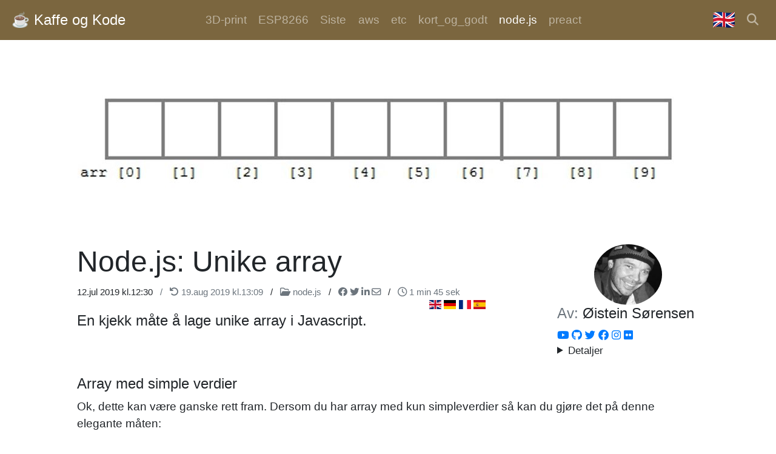

--- FILE ---
content_type: text/html; charset=utf-8
request_url: https://kaffeogkode.no/v2/node-js/node-js-unike-array/25
body_size: 7836
content:
<!doctype html>
<html lang="en" class="no-js">
  <head>
    <meta charset="utf-8">
    <meta name="viewport" content="width=device-width, initial-scale=1.0, maximum-scale=1.0, user-scalable=no" />

    <!-- Page Title -->
    
        <title>Node.js: Unike array</title>
    

    <meta name="mobile-web-app-capable" content="yes">
    <meta name="apple-mobile-web-app-capable" content="yes">
    <meta name="apple-mobile-web-app-status-bar" content="#808080">
    <link rel="apple-touch-icon" href="/assets/kaffeogkode.no/apple-icon-180x180.png">

    <link rel="apple-touch-icon" sizes="57x57" href="/assets/kaffeogkode.no/apple-icon-57x57.png">
    <link rel="apple-touch-icon" sizes="60x60" href="/assets/kaffeogkode.no/apple-icon-60x60.png">
    <link rel="apple-touch-icon" sizes="72x72" href="/assets/kaffeogkode.no/apple-icon-72x72.png">
    <link rel="apple-touch-icon" sizes="76x76" href="/assets/kaffeogkode.no/apple-icon-76x76.png">
    <link rel="apple-touch-icon" sizes="114x114" href="/assets/kaffeogkode.no/apple-icon-114x114.png">
    <link rel="apple-touch-icon" sizes="120x120" href="/assets/kaffeogkode.no/apple-icon-120x120.png">
    <link rel="apple-touch-icon" sizes="144x144" href="/assets/kaffeogkode.no/apple-icon-144x144.png">
    <link rel="apple-touch-icon" sizes="152x152" href="/assets/kaffeogkode.no/apple-icon-152x152.png">
    <link rel="apple-touch-icon" sizes="180x180" href="/assets/kaffeogkode.no/apple-icon-180x180.png">
    <link rel="icon" type="image/png" sizes="192x192"  href="/assets/kaffeogkode.no/android-icon-192x192.png">
    <link rel="icon" type="image/png" sizes="32x32" href="/assets/kaffeogkode.no/favicon-32x32.png">
    <link rel="icon" type="image/png" sizes="96x96" href="/assets/kaffeogkode.no/favicon-96x96.png">
    <link rel="icon" type="image/png" sizes="16x16" href="/assets/kaffeogkode.no/favicon-16x16.png">

    <meta name="msapplication-TileColor" content="#808080">
    <meta name="msapplication-TileImage" content="/assets/kaffeogkode.no/ms-icon-144x144.png">
    <meta name="theme-color" content="#808080">

    <link href="/css/bootstrap.min.css" rel="stylesheet">
    <link href="/css/custom.css?v20" rel="stylesheet">
    <link href="/global/css/youtube.css" rel="stylesheet">
    <link href="/css/flag-icon-css/css/flag-icon.min.css" rel="stylesheet">
    <link rel="stylesheet" href="/fonts/fontawesome-pro-6.2.0-web/css/all.css">
    <script src="/js/jquery-3.2.1.min.js"></script>


    
    

    





<!-- Verification -->
<meta name="google-site-verification" content="gxsJvRbG4hsQhEcU06BDJPq2XGono-3CWE3SZyhJJxc" />
<!-- SEO stuff -->



    <meta name="description" content="En kjekk måte å lage unike array i Javascript. ##### Array med simple verdier Ok, dette kan være ganske rett fram. Dersom du har array med kun simpleverdier så..." />
    <meta name="keywords" content=",node,unike,array,kjekk,måte,lage,javascript,simple,verdier,ganske,rett,fram,dersom,simpleverdier" />
    
    <meta property="og:url" content="https://kaffeogkode.no/node.js/Node.js%3A%20Unike%20array/25" />
    <meta property="og:type" content="article" />
    <meta property="og:locale" content="no_NO" />
    <meta property="og:title" content="Node.js: Unike array" />
    <meta property="og:description" content="En kjekk måte å lage unike array i Javascript. ##### Array med simple verdier Ok, dette kan være ganske rett fram. Dersom du har array med kun simpleverdier så..." />
    <meta property="og:site_name" content="kaffeogkode.no" />
    
        <meta name="thumbnail" content="https://kaffeogkode.no/pho/node-js/node-js-unike-array/simpleBlog-c9b876c5-1df6-456e-ae80-a69d3c4492bc.jpg?w=600" />
        <meta property="og:image" content="https://kaffeogkode.no/pho/node-js/node-js-unike-array/simpleBlog-c9b876c5-1df6-456e-ae80-a69d3c4492bc.jpg?w=600" />
        <meta property="og:image:width" content="600" />
        <meta property="og:image:type" content="image/jpeg" />
    
    

    <!-- Twitter Card -->
    <meta name="twitter:site" content="https://twitter.com/sorenso" />
    <meta name="twitter:text:title" content="Node.js: Unike array" />
        <meta name="twitter:image" content="https://kaffeogkode.no/pho/node-js/node-js-unike-array/simpleBlog-c9b876c5-1df6-456e-ae80-a69d3c4492bc.jpg?w=600" />
    
    <meta name="twitter:card" content="summary_large_image" />
    <meta name="twitter:description" content="En kjekk måte å lage unike array i Javascript. ##### Array med simple verdier Ok, dette kan være ganske rett fram. Dersom du har array med kun simpleverdier så..." />
    <meta name="twitter:creator" content="https://twitter.com/sorenso" />


<link rel="manifest" href="/manifest.json">


    <link rel="stylesheet" href="https://unpkg.com/leaflet@1.7.1/dist/leaflet.css"
        integrity="sha512-xodZBNTC5n17Xt2atTPuE1HxjVMSvLVW9ocqUKLsCC5CXdbqCmblAshOMAS6/keqq/sMZMZ19scR4PsZChSR7A=="
        crossorigin=""
    /><style>
        .mainTextColorInline {}
        .mainBackgroundInline {}
    </style>
</head>
<body class="mainBackgroundInline mainTextColorInline">


<script type="application/ld+json"> { "@context": "http://schema.org", "@type": "BreadcrumbList", "itemListElement": [ { "@type": "ListItem", "position": 1, "item": { "@id": "https://kaffeogkode.no", "name": "Frontpage" } }, { "@type": "ListItem", "position": 2, "item": { "@id": "https://kaffeogkode.no", "name": "" } }, { "@type": "ListItem", "position": 3, "item": { "@id": "https://kaffeogkode.no", "name": "Node.js: Unike array" } } ] } </script>
<script type="application/ld+json"> { "@context": "http://schema.org", "@type": "WebSite", "url": "https://kaffeogkode.no", "potentialAction": { "@type": "SearchAction", "target": "https://kaffeogkode.no/search/?q={search_term_string}", "query-input": "required name=search_term_string" } } </script>

<script type="application/ld+json"> { "@context": "http://schema.org", "@type": "Person", "name": "Øistein Sørensen", "url": "https://kaffeogkode.no", "sameAs": [ "https://facebook.com/sorenso", "https://twitter.com/sorenso", "http://instagram.com/sorenso" ] } </script>
<script type="application/ld+json"> { "@context": "http://schema.org", "@type": "BlogPosting", "publisher": { "@type": "Organization", "name": "Øistein Sørensen", "logo": { "@type": "imageObject", "height": 40, "width": 218, "url": "https://litt.no/template/kotha/img/sorenso-logo.png" } }, "author": { "@type": "Person", "name": "sorenso" }, "headline": "Node.js: Unike array", "alternativeHeadline": "", "image": [ "https://kaffeogkode.no/pho/node-js/node-js-unike-array/simpleBlog-c9b876c5-1df6-456e-ae80-a69d3c4492bc.jpg?w=800" ], "mainEntityOfPage": "https://kaffeogkode.no/node.js/Node.js%3A%20Unike%20array/25", "datePublished": "2019-07-12 10:30:17", "dateModified": "2019-07-12 10:30:17", "description": "En kjekk måte å lage unike array i Javascript.", "articleBody": "##### Array med simple verdier Ok, dette kan være ganske rett fram. Dersom du har array med kun simpleverdier så kan du gjøre det på denne elegante måten: ```javascript function ensureUniqArray(arr) { if (Array.isArray(arr)) { return [...new Set(arr)]\u003B } return arr\u003B } ``` Slik tester du funksjonen: ```javascript assert.equals(arrayUniq([1,1,2,2,2,3]), [1, 2, 3])\u003B ``` ##### Array med komplekse verdier Men dersom du har et array med objekter så vil metoden over ikke fungere. Du trenger da endel mer kode. Jeg har derfor laget en ny npm\u002Dmodul som løser dette på en fin måte. Slik installerer du modulen: ```bash $ npm i fast\u002Dtype\u002Dcheck \u002D\u002Dsave ``` Inkluder module på toppen av scriptet ditt: ```javascript const tc \u003D require(\u0027fast\u002Dtype\u002Dcheck\u0027)\u003B ``` Eksempel på et unikt array av array: ```javascript const arr \u003D [[1, 2], [1, 2], [3, 4, 5], [1, 2]]\u003B console.log(tc.ensureUniqArray(arr))\u003B // [[1, 2], [3, 4, 5]] ``` Det virker også på array av objekter: ```javascript const arr \u003D [{ foo: 1, bar: 2 }, { gomle: 3, foobar: 4 }, { foo: 1, bar: 2 }, { foo: 1, bar: 2 }]\u003B console.log(tc.ensureUniqArray(arr))\u003B // [{ foo: 1, bar: 2 }, { gomle: 3, foobar: 4 }] ``` ", "keywords": "" } </script>

<script type="application/ld+json"> { "@context": "http://schema.org", "@type": "ImageObject", "author": { "@type": "Person", "name": "sorenso" }, "name": "array\u002Ddeclaraction\u002Din\u002Dc.jpg", "keywords": "shoji,web site, website, internet site, site,pick, plectrum, plectron", "description": "En kjekk måte å lage unike array i Javascript.", "contentUrl": "https://kaffeogkode.no/pho/node-js/node-js-unike-array/simpleBlog-c9b876c5-1df6-456e-ae80-a69d3c4492bc.jpg?w=800", "datePublished": "2019-07-12 10:30:17" } </script>





<style>
        .custom-toggler.navbar-toggler {}
        /* .custom-toggler .navbar-toggler-icon {} */

        .menuTextColorInline, .menuTextColorInline a:link, .menuTextColorInline a:visited {}
        .menuTextColorInline .active a:link, .menuTextColorInline .active a:visited {}
        .menuBackgroundInline {background-color: #7B663F !important;}
        .logoStyle {
            max-height: 90px;
            max-width: 50vw;}
</style>

<nav class="navbar navbar-expand-lg navbar-dark bg-dark menuBackgroundInline menuTextColorInline " style="">
    <a class="navbar-brand" href="/" native>☕️ Kaffe og Kode</a>
    <button class="navbar-toggler custom-toggler" type="button" data-toggle="collapse" data-target="#navbarSupportedContent" aria-controls="navbarSupportedContent" aria-expanded="false" aria-label="Toggle navigation">
        <span class="navbar-toggler-icon"></span>
    </button>

    <div class="collapse navbar-collapse" id="navbarSupportedContent">
        <ul class="navbar-nav mx-auto">
            
                
                    <li class="nav-item ">
                        <a class="nav-link" href="/v2/3d-print/" native>
                            <nobr>3D-print
</nobr>
                            </a>
                    </li>
                
            
                
                    <li class="nav-item ">
                        <a class="nav-link" href="/v2/esp8266/" native>
                            <nobr>ESP8266
</nobr>
                            </a>
                    </li>
                
            
                
                    <li class="nav-item ">
                        <a class="nav-link" href="/v2/siste/" native>
                            <nobr>Siste
</nobr>
                            </a>
                    </li>
                
            
                
                    <li class="nav-item ">
                        <a class="nav-link" href="/v2/aws/" native>
                            <nobr>aws
</nobr>
                            </a>
                    </li>
                
            
                
                    <li class="nav-item ">
                        <a class="nav-link" href="/v2/etc/" native>
                            <nobr>etc
</nobr>
                            </a>
                    </li>
                
            
                
                    <li class="nav-item ">
                        <a class="nav-link" href="/v2/kort_og_godt/" native>
                            <nobr>kort_og_godt
</nobr>
                            </a>
                    </li>
                
            
                
                    <li class="nav-item active">
                        <a class="nav-link" href="/v2/node-js/" native>
                            <nobr>node.js
</nobr>
                            </a>
                    </li>
                
            
                
                    <li class="nav-item ">
                        <a class="nav-link" href="/v2/preact/" native>
                            <nobr>preact
</nobr>
                            </a>
                    </li>
                
            
        </ul>
        <ul class="navbar-nav ml-auto"><li class="nav-item ml-auto float-right pt-0 pr-2"><a href="#" onClick="createCookie('language', 'en'); location.reload();" style='font-size: 1.6em;'>🇬🇧</a>
                    </li><li class="nav-item ml-auto float-right">
                <a href="#" class='nav-link' onClick="$('#searchBox').toggle();"><i class="fas fa-search"></i></a>
            </li>
        </ul>


    </div>
</nav>
<div id='searchBox' style='display: none;'>
    <div class='py-2 px-5 d-flex justify-content-center'>
        <form class="form-inline my-2 my-lg-0" action="/v2/search/">
            <input class="form-control mr-sm-2" type="search" placeholder="Søk etter det du leter etter..." aria-label="Search" name="q" value="">
            <button class="btn btn-outline-info my-2 my-sm-0" type="submit">Søk</button>
        </form>
    </div>
</div>













<div class="container">
    <div class="row">
        <main class="col-sm-12 col-md-12 pt-3 blog-main">



<div class="blog-post ">
    <div class="blog-top-image ">
        
            <div>
                <img src="https://kaffeogkode.no/1024x/kaffeogkode.no/node-js/node-js-unike-array/simpleBlog-c9b876c5-1df6-456e-ae80-a69d3c4492bc.jpg" alt="Node.js: Unike array" class="img-fluid mx-auto d-block ">
            </div>
        
    </div>
    
</div>


</main>
</div>
</div>

<div
    class="container blog-post-container"
    style="">
    <div class="row">
        
            
                <div class="col-lg-8 blog-main">
            
                <div class="blog-post">
                    
                        <h1 class="blog-post-title ">Node.js: Unike array
</h1>
                    
                    
                    
                        <p class="blog-post-meta mt-1">
                            <small class='font-weight-lighter'>

                                
                                    
                                         12.jul 2019 kl.12:30
                                    
                                    
                                        <span class='text-muted mainTextColorInline'>&nbsp; / &nbsp; <i class="fas fa-undo"></i> 19.aug 2019 kl.13:09</span>
                                    
                                    &nbsp; / &nbsp; <a href="/v2/node.js/" class="post-cat text-muted mainTextColorInline">
                                        <i class="far fa-folder-open"></i> node.js
                                    </a>
                                    
                                    &nbsp; / &nbsp;
                                

                                
                                    
                                    <a class="text-muted mainTextColorInline" rel="noopener" target="_blank" href="https://www.facebook.com/sharer.php?u=https%3A%2F%2Fkaffeogkode.no%2Fnode-js%2Fnode-js-unike-array%2F25">
                                        <i class="fab fa-facebook"></i>
                                    </a>
                                    <a class="text-muted mainTextColorInline" rel="noopener" target="_blank" href="https://twitter.com/intent/tweet?url=https%3A%2F%2Fkaffeogkode.no%2Fnode-js%2Fnode-js-unike-array%2F25&text=Node.js%3A%20Unike%20array.%20En%20kjekk%20m%C3%A5te%20%C3%A5%20lage%20unike%20array%20i%20Javascript.&via=sorenso&hashtags=">
                                        <i class="fab fa-twitter"></i>
                                    </a>
                                    <a class="text-muted mainTextColorInline" rel="noopener" target="_blank" href="https://www.linkedin.com/shareArticle?mini=true&url=https%3A%2F%2Fkaffeogkode.no%2Fnode-js%2Fnode-js-unike-array%2F25&summary=Node.js%3A%20Unike%20array.%20En%20kjekk%20m%C3%A5te%20%C3%A5%20lage%20unike%20array%20i%20Javascript.&source=kaffeogkode.no">
                                        <i class="fab fa-linkedin-in"></i>
                                    </a>
                                    <a class="text-muted mainTextColorInline" rel="noopener" target="_blank" href="mailto:?subject=Tips: Node.js%3A%20Unike%20array&body=Tips fra kaffeogkode.no:%0D%0A%0D%0ANODE.JS%3A%20UNIKE%20ARRAY%0D%0A%0D%0AEn%20kjekk%20m%C3%A5te%20%C3%A5%20lage%20unike%20array%20i%20Javascript.%0D%0A%0D%0ALes mer: https%3A%2F%2Fkaffeogkode.no%2Fnode-js%2Fnode-js-unike-array%2F25"><i class="far fa-envelope"></i></a>
                                

                                
                                    &nbsp; / &nbsp;
                                    <a class="text-muted mainTextColorInline" title="Lesetid for artikkel"><i class="far fa-clock"></i> 1 min 45 sek</a>
                                

                                
                                    <br />
                                    
                                
                                
                                    <span class="float-right text-right">
                                        <a class="text-muted mainTextColorInline" target="_blank" href="http://translate.google.com/translate?u=https%3A%2F%2Fkaffeogkode.no%2Fnode-js%2Fnode-js-unike-array%2F25&hl=en&ie=UTF8&sl=no&tl=en" title="Translate to english"><span class="flag-icon flag-icon-gb"></span></a>
                                        <a class="text-muted mainTextColorInline" target="_blank" href="http://translate.google.com/translate?u=https%3A%2F%2Fkaffeogkode.no%2Fnode-js%2Fnode-js-unike-array%2F25&hl=de&ie=UTF8&sl=no&tl=de" title="Uberseztung ins Deutsch"><span class="flag-icon flag-icon-de"></span></a>
                                        <a class="text-muted mainTextColorInline" target="_blank" href="http://translate.google.com/translate?u=https%3A%2F%2Fkaffeogkode.no%2Fnode-js%2Fnode-js-unike-array%2F25&hl=fr&ie=UTF8&sl=no&tl=fr" title="Traduire en Français"><span class="flag-icon flag-icon-fr"></span></a>
                                        <a class="text-muted mainTextColorInline" target="_blank" href="http://translate.google.com/translate?u=https%3A%2F%2Fkaffeogkode.no%2Fnode-js%2Fnode-js-unike-array%2F25&hl=es&ie=UTF8&sl=no&tl=es" title="Traducir al ingles"><span class="flag-icon flag-icon-es"></span></a>
                                    </span>
                                
                            </small>
                        </p>
                    

                    
                        <div class="lead mb-3">
                            
                                <p>En kjekk måte å lage unike array i Javascript.</p>

                            
                        </div>
                    

                </div>
            </div>
            
                <div class="d-none d-lg-inline col-lg-3 offset-lg-1 blog-sidebar">
                    <div class="sidebar-module sidebar-module-inset mb-4">
                        
                        
                        
                        
                        <div class='col d-flex justify-content-center'>
                            <img src="/pho/profile/fish_oistein.jpg?w=150" alt="Øistein Sørensen" class="img-fluid rounded-circle" style='max-height: 100px;'>
                        </div>
                        <div>
                            <h5 class='font-weight-lighter'><span class='text-muted'>Av:</span> Øistein Sørensen</h5>
                            <div>
    <a rel="noopener" target="_blank" href="https://www.youtube.com/user/sorenso"><i class="fab fa-youtube"></i></a>
    <a rel="noopener" target="_blank" href="https://github.com/5orenso"><i class="fab fa-github"></i></a>
    <a rel="noopener" target="_blank" href="https://twitter.com/sorenso"><i class="fab fa-twitter"></i></a>
    <a rel="noopener" target="_blank" href="https://facebook.com/sorenso"><i class="fab fa-facebook"></i></a>
    <a rel="noopener" target="_blank" href="https://instagram.com/sorenso"><i class="fab fa-instagram"></i></a>
    <a rel="noopener" target="_blank" href="https://www.flickr.com/photos/159436546@N07/"><i class="fab fa-flickr"></i></a>
</div>
                            <details>
                                <summary>Detaljer</summary>
                                Hacker, utvikler og systemarktitekt i over 20 år. Nå om dagen er fokus på AWS og automatisering.
                            </details>
                        </div>
                    </div>
                </div>
            
        

        
            <div class="col-lg-12 blog-main ">
        
            <div class="blog-post position-relative">
                
                    
                
                    
                
                    
                
                    
                
                    
                
                    
                
                    
                
                    
                
                    
                
                    
                
                    
                
                    
                
                    
                
                    
                
                    
                
                    
                
                    
                

                
                    <h5 class="toc-5" data-toc='{ "level": 5, "title": "Array med simple verdier", "anchor": "array-med-simple-verdier" }'><a name="array-med-simple-verdier" class="anchor" href="#array-med-simple-verdier"><span class="header-link"></span></a>Array med simple verdier</h5><p>Ok, dette kan være ganske rett fram. Dersom du har array med kun simpleverdier så kan du gjøre det på denne elegante måten:</p>
<pre><code class="language-javascript"><span class="hljs-keyword">function</span> <span class="hljs-title">ensureUniqArray</span>(arr) {
    if (Array.<span class="hljs-keyword">is</span><span class="hljs-keyword">Array</span>(arr)) {
        <span class="hljs-keyword">return</span> [...<span class="hljs-keyword">new</span> Set(arr)];
    }
    <span class="hljs-keyword">return</span> arr;
}
</code></pre>
<p>Slik tester du funksjonen:</p>
<pre><code class="language-javascript"><span class="hljs-attribute">assert</span>.equals(arrayUniq([<span class="hljs-number">1</span>,<span class="hljs-number">1</span>,<span class="hljs-number">2</span>,<span class="hljs-number">2</span>,<span class="hljs-number">2</span>,<span class="hljs-number">3</span>]),<span class="hljs-meta"> [1, 2, 3]);</span>
</code></pre>
<h5 class="toc-5" data-toc='{ "level": 5, "title": "Array med komplekse verdier", "anchor": "array-med-komplekse-verdier" }'><a name="array-med-komplekse-verdier" class="anchor" href="#array-med-komplekse-verdier"><span class="header-link"></span></a>Array med komplekse verdier</h5><p>Men dersom du har et array med objekter så vil metoden over ikke fungere. Du trenger da endel mer kode. </p>
<p>Jeg har derfor laget en ny npm-modul som løser dette på en fin måte.</p>
<p>Slik installerer du modulen:</p>
<pre><code class="language-bash">$ npm i fast-<span class="hljs-keyword">type</span>-check <span class="hljs-comment">--save</span>
</code></pre>
<p>Inkluder module på toppen av scriptet ditt:</p>
<pre><code class="language-javascript"><span class="hljs-attribute">const tc</span> = require(<span class="hljs-string">&#x27;fast-type-check&#x27;</span>);
</code></pre>
<p>Eksempel på et unikt array av array:</p>
<pre><code class="language-javascript">const arr = <span class="hljs-string">[[1, 2], [1, 2], [3, 4, 5], [1, 2]]</span>;
console.<span class="hljs-built_in">log</span>(tc.ensureUniqArray(arr));
// <span class="hljs-string">[[1, 2], [3, 4, 5]]</span>
</code></pre>
<p>Det virker også på array av objekter:</p>
<pre><code class="language-javascript"><span class="hljs-string">const</span> <span class="hljs-string">arr</span> <span class="hljs-string">=</span> [{ <span class="hljs-attr">foo:</span> <span class="hljs-number">1</span>, <span class="hljs-attr">bar:</span> <span class="hljs-number">2</span> }, { <span class="hljs-attr">gomle:</span> <span class="hljs-number">3</span>, <span class="hljs-attr">foobar:</span> <span class="hljs-number">4</span> }, { <span class="hljs-attr">foo:</span> <span class="hljs-number">1</span>, <span class="hljs-attr">bar:</span> <span class="hljs-number">2</span> }, { <span class="hljs-attr">foo:</span> <span class="hljs-number">1</span>, <span class="hljs-attr">bar:</span> <span class="hljs-number">2</span> }]<span class="hljs-string">;</span>
<span class="hljs-string">console.log(tc.ensureUniqArray(arr));</span>
<span class="hljs-string">//</span> [{ <span class="hljs-attr">foo:</span> <span class="hljs-number">1</span>, <span class="hljs-attr">bar:</span> <span class="hljs-number">2</span> }, { <span class="hljs-attr">gomle:</span> <span class="hljs-number">3</span>, <span class="hljs-attr">foobar:</span> <span class="hljs-number">4</span> }]
</code></pre>

                

                

                
                
                    
                    
                
                    
                    
                
                    
                    
                
                    
                    
                
                    
                    
                
                    
                    
                
                    
                    
                
                    
                    
                
                    
                    
                
                    
                    
                
                    
                    
                
                    
                    
                
                    
                    
                
                    
                    
                
                    
                    
                
                    
                    
                
                    
                    
                
                    
                    
                
                    
                    
                

                


            </div><!-- /.blog-post -->

            
                <div class="col social-share text-right">
                    
                    <a class="mainTextColorInline" rel="noopener" target="_blank" href="https://www.facebook.com/sharer.php?u=https%3A%2F%2Fkaffeogkode.no%2Fnode-js%2Fnode-js-unike-array%2F25">
                        <i class="fab fa-facebook-square"></i>
                    </a>
                    <a class="mainTextColorInline" rel="noopener" target="_blank" href="https://twitter.com/intent/tweet?url=https%3A%2F%2Fkaffeogkode.no%2Fnode-js%2Fnode-js-unike-array%2F25&text=Node.js%3A%20Unike%20array.%20En%20kjekk%20m%C3%A5te%20%C3%A5%20lage%20unike%20array%20i%20Javascript.&via=sorenso&hashtags=">
                        <i class="fab fa-twitter"></i>
                    </a>
                    <a class="mainTextColorInline" rel="noopener" target="_blank" href="https://www.linkedin.com/shareArticle?mini=true&url=https%3A%2F%2Fkaffeogkode.no%2Fnode-js%2Fnode-js-unike-array%2F25&summary=Node.js%3A%20Unike%20array.%20En%20kjekk%20m%C3%A5te%20%C3%A5%20lage%20unike%20array%20i%20Javascript.&source=kaffeogkode.no">
                        <i class="fab fa-linkedin-in"></i>
                    </a>
                    <a class="mainTextColorInline" rel="noopener" target="_blank" href="mailto:?subject=Tips: Node.js%3A%20Unike%20array&body=Tips fra kaffeogkode.no:%0D%0A%0D%0ANODE.JS%3A%20UNIKE%20ARRAY%0D%0A%0D%0AEn%20kjekk%20m%C3%A5te%20%C3%A5%20lage%20unike%20array%20i%20Javascript.%0D%0A%0D%0ALes mer: https%3A%2F%2Fkaffeogkode.no%2Fnode-js%2Fnode-js-unike-array%2F25">
                        <i class="far fa-envelope"></i>
                    </a>
                </div>
            

            
            

            
                <h4>Les også:</h4>
                <div class="container-fluid p-0" style="">
                    <div class="row artlist">
                        
                            
    
        <div class="col-12 col-sm-12 col-md-4 post-data my-1  " >
            <div style="">
                
    
        <div class="post-thumb d-flex align-items-center">
            
            <a href="/v2/node-js/the-musher-fra-regneark-til-app/38">
                <img src="https://kaffeogkode.no/800x/kaffeogkode.no/node-js/the-musher-fra-regneark-til-app/simpleBlog-edbad28c-8b2a-45e9-9226-1e6c4ec3d931.jpg" alt="The Musher - Fra regneark til App" class="img-fluid ">
            </a>
            
        </div>
    


                <div class="post-content p-0
    " style="">
                    
    
        <h5 class=" artlist-title artlist-title-">
            
                <a href="/v2/node-js/the-musher-fra-regneark-til-app/38" style="">
                    The Musher - Fra regneark til App

                </a>
            
        </h5>
    

                    
    
        
        
            <div class='mb-1  artlist-ingress artlist-ingress-'><p>Hvor lang er veien fra regneark til app?</p>
</div>
        
    

                    
    
        
    
        
    
        
    
        
    
        
    
        
    
        
    
        
    
        
    
        
    
        
    
        
    
        
    
        
    
        
    
        
    

                    
    <!-- <p class="lead"> Kort oppsummert:  
 
 The Musher er en app for hundetrening og hundevelferd. 
 Det tok ca 3 uker å lage første versjon av PWAen.  
 PWA-versjo 
 
...</p> -->
    
        <small class='d-none d-lg-inline'>
            <div style="">
                <small class='font-weight-lighter mr-1'>
                    <i class="far fa-folder-open"></i>
                    <a href="/v2/node-js/" class="post-cat text-muted" style="">node.js</a>
                </small>
                <small class='font-weight-lighter mr-1'>/</small>
                <small class='font-weight-lighter mr-1'>12.apr 2021 kl.13:33</small>
                <small class='font-weight-lighter mr-1'>/</small>
                <small class='font-weight-lighter mr-1'><a title="Lesetid for artikkel"><i class="far fa-clock"></i> 6 min 19 sek</a></small>
            </div>
        </small>
    

                </div>
            </div>
        </div>

    

                        
                            
    
        <div class="col-12 col-sm-12 col-md-4 post-data my-1  " >
            <div style="">
                
    
        <div class="post-thumb d-flex align-items-center">
            
            <a href="/v2/node-js/node-js-unike-array/25">
                <img src="https://kaffeogkode.no/800x/kaffeogkode.no/node-js/node-js-unike-array/simpleBlog-c9b876c5-1df6-456e-ae80-a69d3c4492bc.jpg" alt="Node.js: Unike array" class="img-fluid ">
            </a>
            
        </div>
    


                <div class="post-content p-0
    " style="">
                    
    
        <h5 class=" artlist-title artlist-title-">
            
                <a href="/v2/node-js/node-js-unike-array/25" style="">
                    Node.js: Unike array

                </a>
            
        </h5>
    

                    
    
        
        
            <div class='mb-1  artlist-ingress artlist-ingress-'><p>En kjekk måte å lage unike array i Javascript.</p>
</div>
        
    

                    
    
        
    
        
    
        
    
        
    
        
    
        
    
        
    
        
    
        
    
        
    
        
    
        
    
        
    
        
    
        
    
        
    

                    
    <!-- <p class="lead"> Ok, dette kan være ganske rett fram. Dersom du har array med kun simpleverdier så kan du gjøre det på denne elegante må 
...</p> -->
    
        <small class='d-none d-lg-inline'>
            <div style="">
                <small class='font-weight-lighter mr-1'>
                    <i class="far fa-folder-open"></i>
                    <a href="/v2/node-js/" class="post-cat text-muted" style="">node.js</a>
                </small>
                <small class='font-weight-lighter mr-1'>/</small>
                <small class='font-weight-lighter mr-1'>12.jul 2019 kl.12:30</small>
                <small class='font-weight-lighter mr-1'>/</small>
                <small class='font-weight-lighter mr-1'><a title="Lesetid for artikkel"><i class="far fa-clock"></i> 1 min 45 sek</a></small>
            </div>
        </small>
    

                </div>
            </div>
        </div>

    

                        
                            
    
        <div class="col-12 col-sm-12 col-md-4 post-data my-1  " >
            <div style="">
                
    
        <div class="post-thumb d-flex align-items-center">
            
            <a href="/v2/node-js/node-js-hvordan-finne-et-objekt-i-et-array-av-objekter/8">
                <img src="https://kaffeogkode.no/800x/kaffeogkode.no/node-js/node-js-unike-array/simpleBlog-c9b876c5-1df6-456e-ae80-a69d3c4492bc.jpg" alt="Node.js: Hvordan finne et objekt i et array av objekter" class="img-fluid ">
            </a>
            
        </div>
    


                <div class="post-content p-0
    " style="">
                    
    
        <h5 class=" artlist-title artlist-title-">
            
                <a href="/v2/node-js/node-js-hvordan-finne-et-objekt-i-et-array-av-objekter/8" style="">
                    Node.js: Hvordan finne et objekt i et array av objekter

                </a>
            
        </h5>
    

                    
    
        
        
    

                    
    
        
    
        
    
        
    
        
    
        
    
        
    
        
    
        
    
        
    
        
    
        
    
        
    
        
    
        
    
        
    
        
    

                    
    <!-- <p class="lead"> La oss si at du har følgende array med objekter: 
 ```javascript const arr = [     { id: 1, name: ‘foo’ },     { id: 2, name: ‘bar’ },     { id: 3, nam 
...</p> -->
    
        <small class='d-none d-lg-inline'>
            <div style="">
                <small class='font-weight-lighter mr-1'>
                    <i class="far fa-folder-open"></i>
                    <a href="/v2/node-js/" class="post-cat text-muted" style="">node.js</a>
                </small>
                <small class='font-weight-lighter mr-1'>/</small>
                <small class='font-weight-lighter mr-1'>15.apr 2019 kl.07:57</small>
                <small class='font-weight-lighter mr-1'>/</small>
                <small class='font-weight-lighter mr-1'><a title="Lesetid for artikkel"><i class="far fa-clock"></i> 1 min 2 sek</a></small>
            </div>
        </small>
    

                </div>
            </div>
        </div>

    

                        
                    </div>
                </div>
            

        </div><!-- /.blog-main -->

        

    </div>
</div>











    <style>
        .bottomTextColorInline {}
        .bottomBackgroundInline {}
    </style>
    <footer class="blog-footer bd-footer text-muted bg-dark p-3 bottomBackgroundInline">
        <div class="container bottomTextColorInline">
            <div class="row">
                
                    <div class="col">
                        <h3><em>Mindre kode og mer kaffe.</em></h3>
Jeg jobber med å forenkle kode og komplisere kaffe.
                    </div>
                    
                    
                        <div class="col">
                            <ol class="list-unstyled">
    <li><a class="bottomTextColorInline" rel="noopener" target="_blank" href="https://www.youtube.com/user/sorenso"><i class="fab fa-youtube"></i> Youtube</a></li>
    <li><a class="bottomTextColorInline" rel="noopener" target="_blank" href="https://github.com/5orenso"><i class="fab fa-github"></i> GitHub</a></li>
    <li><a class="bottomTextColorInline" rel="noopener" target="_blank" href="https://twitter.com/sorenso"><i class="fab fa-twitter"></i> Twitter</a></li>
    <li><a class="bottomTextColorInline" rel="noopener" target="_blank" href="https://www.facebook.com/groups/378780929411561/"><i class="fab fa-facebook"></i> Facebook</a></li>
    <li><a class="bottomTextColorInline" rel="noopener" target="_blank" href="http://instagram.com/sorenso"><i class="fab fa-instagram"></i> Instagram</a></li>
    <li><a class="bottomTextColorInline" rel="noopener" target="_blank" href="https://www.flickr.com/photos/159436546@N07/"><i class="fab fa-flickr"></i> Flickr</a></li>
</ol>
                        </div>
                    
                
            </div>
        </div>
        <div class="row">
            <div class="col-12 text-center bottomTextColorInline mt-5">
                <small>                        
                    <div>
                        &copy; 2014-2022 <a href="https://litt.no/" class="bottomTextColorInline">Sorenso </a> - 
                        Published with <i class="fas fa-heart"></i> by <a href="https://github.com/5orenso/simple-blog" class="bottomTextColorInline">simple-blog</a>
                    </div>
                </small>
            </div>
            <div class="col-12 text-center bottomTextColorInline">
                <small>
                    <small>
                        
                            <a href="#" onClick="createCookie('disableCookies', 'yes'); location.reload();" class='text-muted bottomTextColorInline'>Disable cookies</a>
                        

                        <div class='clearfix' data-widget-host="simple-blog-loginlink">
                            <script type="text/props">
                                {
                                    "apiServer": "https://kaffeogkode.no",
                                    "jwtToken": "eyJhbGciOiJIUzI1NiIsInR5cCI6IkpXVCJ9.eyJpYXQiOjE3Njk3NzY2Mjd9.7qpwVdLOUJnz933HbDhZ6mGZLtXluky6Quox4549mP0",
                                    "sessionEmail": "",
                                    "sessionAge": "",
                                    "articleId": 25
                                }
                            </script>
                        </div>
                        <script async src="/preact/simple-blog-loginlink/bundle.js?time=1769776627245"></script>

                    </small>
                </small>
            </div>
        </div>
    </footer>

    <!-- Creates the bootstrap modal where the image will appear -->
    <div class="modal fade" id="imagemodal" tabindex="-1" role="dialog" aria-labelledby="myModalLabel" aria-hidden="true">
        <div class="modal-dialog modal-lg">
            <div class="modal-content">
                <div class="modal-header">
                    <button type="button" class="close" data-dismiss="modal"><span aria-hidden="true">&times;</span><span class="sr-only">Close</span></button>
                    <h4 class="modal-title" id="myModalLabel"></h4>
                </div>
                <div class="modal-body">
                    <img src="" id="imagepreview" class="img-fluid">
                </div>
                <div class="modal-footer">
                    <span class="pull-left" id="imageText"></span>
                    <button type="button" class="btn btn-default" data-dismiss="modal">Close</button>
                </div>
            </div>
        </div>
    </div>
    <script>
        $(document).ready(function() {
            $('.image_inline').find('a').click(function(event) {
                event.preventDefault();
                $('#imagepreview').attr('src', $(this).attr('href'));
                $('#imageText').html($(this).attr('title'));
                $('#imagemodal').modal('show');
            });
            $('.inline-images').click(function(event) {
                event.preventDefault();
                $('#imagepreview').attr('src', $(this).attr('href'));
                $('#imageText').html($(this).attr('title'));
                $('#imagemodal').modal('show');
            });
        });
    </script>

    <!-- Bootstrap core JavaScript ================================================== -->
    <!-- Placed at the end of the document so the pages load faster -->
    <script src="/js/popper.min.js"></script>
    <script src="/js/tether.min.js"></script>
    <script src="/js/bootstrap.min.js"></script>
    <!-- IE10 viewport hack for Surface/desktop Windows 8 bug -->
    <script src="/js/ie10-viewport-bug-workaround.js"></script>
    <script src="/js/main.js"></script>

    <link rel="stylesheet" href="/js/highlight/styles/atom-one-dark.css">
    <script src="/js/highlight/highlight.pack.js"></script>
    <script>hljs.initHighlightingOnLoad();</script>

        
        
        <script>
                (function(i,s,o,g,r,a,m){i['GoogleAnalyticsObject']=r;i[r]=i[r]||function(){
                    (i[r].q=i[r].q||[]).push(arguments)},i[r].l=1*new Date();a=s.createElement(o),
                        m=s.getElementsByTagName(o)[0];a.async=1;a.src=g;m.parentNode.insertBefore(a,m)
                })(window,document,'script','//www.google-analytics.com/analytics.js','ga');
                ga('create', 'UA-6268609-11', 'auto');
                ga('send', 'pageview');
            </script>
        
        
        
    
    
    <!-- <script type="text/javascript" src="/global/js/push-notification.js"></script> -->
</body>
</html>



--- FILE ---
content_type: text/css; charset=UTF-8
request_url: https://kaffeogkode.no/css/custom.css?v20
body_size: 2703
content:

html {
    font-size: 1rem;
}

.container {
    max-width: 55rem;
}

.bg-cover {
    background-size: contain;
    background-repeat: no-repeat;
    /* background: url(images/bg.jpg) no-repeat center center fixed;  */
    -webkit-background-size: cover;
    -moz-background-size: cover;
    -o-background-size: cover;
    background-size: cover;
}

.ratio-wrap-4-3 {
    position: relative;
    width: 100%;
    padding-bottom: 75%;
}

.ratio-wrap-16-9 {
    position: relative;
    width: 100%;
    padding-bottom: 56.25%;
}

.ratio-wrap-4-3 > div, .ratio-wrap-16-9 > div {
	position: absolute;
	top: 0; bottom: 0; left: 0; right: 0;
}

/* Other aspect ratios to try:
 * 56.25% = 16:9
 * 75% = 4:3
 * 66.66% = 3:2
 * 62.5% = 8:5
 */

.videoWrapper {
    /* left: -40px; */
    /* position: relative; */
    /* width: calc(100% + 80px); */
}
.videoWrapper iframe {
    border: 0;
    width: 100%;
    height: 380px;
}
.blog-top-image .videoWrapper {
    left: 0px;
    width: 100%
}
.blog-top-image .img-fluid {
    max-height: calc(100vh - 100px);
}
.blog-top-image .videoWrapper iframe {
    border: 0;
    width: 100%;
    height: calc(100vw * 0.56);
}
.blog-top-image .low-profile {
    width: 100%;
    max-height: 50vh;
    object-fit: cover;
}
.low-profile {
    width: 100%;
    height: 100%;
    max-height: 50vh;
    object-fit: cover;
}
.post-data {
    padding-top: .8em;
}
.post-content {
    max-width: 60rem;
}
.post-content h3 {
    font-size: 1.3em;
}
.post-content h5 {
    font-size: 1.0em;
}
.post-content table {
    width: 100%;
}
.post-content p {
}
.post-content a:link, .post-content a:visited {
    color: #303030;
}
.post-thumb {
    /* padding-top: 66%; 1:1 Aspect Ratio */
    /* position: relative; */
    /* background-color: #f0f0f0; */
    text-align: center;
    /* border: 1px solid #dee2e6; */
    /* border-radius: .25rem; */
    /* min-height: 50px;
    max-height: 200px; */
    height: 250px;
    overflow: hidden;
}
.post-thumb-wide {
    /* padding-top: 66%; 1:1 Aspect Ratio */
    /* position: relative; */
    /* background-color: #f0f0f0; */
    text-align: center;
    /* border: 1px solid #dee2e6; */
    /* border-radius: .25rem; */
    /* min-height: 50px; */
    max-height: 350px;
    overflow: hidden;
}
.post-thumb-gallery {
    /* padding-top: 66%; 1:1 Aspect Ratio */
    /* position: relative; */
    /* background-color: #f0f0f0; */
    text-align: center;
    /* border: 1px solid #dee2e6; */
    /* border-radius: .25rem; */
    /* min-height: 50px; */
}
.post-thumb-banner {
    /* padding-top: 66%; 1:1 Aspect Ratio */
    /* position: relative; */
    /* background-color: #f0f0f0; */
    text-align: center;
    /* border: 1px solid #dee2e6; */
    /* border-radius: .25rem; */
    /* min-height: 50px; */
    height: 350px;
    width: 100vw;
}
.post-thumb-banner-image {
    max-height: 350px;
    overflow: hidden;
}
.post-thumb a, .post-thumb-wide a {
    /* position: absolute;
    top: 0;
    left: 0;
    bottom: 0;
    right: 0; */
    height: 100%;
    width: 100%;
    color: #a0a0a0;
}
.post-thumb a img, .post-thumb-wide a img {
    /* position: absolute;
    bottom: 0; */
    display: block;
    margin-left: auto;
    margin-right: auto;
    object-fit: cover;
    width: 100%;
    height: 100%;
}
.post-thumb div, .post-thumb-wide div {
    position: absolute;
    top: 35%;
    left: 0;
    bottom: 0;
    right: 0;
    padding: 1rem;
    /* border-top: .05rem solid #e5e5e5;
    border-bottom: .05rem solid #e5e5e5; */
}

.blog-main-full {
    padding-left: 0px;
    padding-right: 0px;
    /* padding-top: .7rem; */
}
.blog-post-quote {
    font-size: 2.5em;
    color: #a0a0a0;
    text-align: center;
}
.blog-post-meta {
    line-height: 1.1em;
}
.blog-header {
    padding-top: 2rem;
}
.blog-drop-letter {
    display: block;
    position: relative;
    float: left;
    font-style: normal !important;
    font-weight: 500 !important;
    font-size: 62px;
    padding-right: 7px;
    padding-top: 0px;
    line-height: 0.9em;
}
.blog-top-image {
    /* border: 1px solid #dee2e6; */
    border-radius: .25rem;
    /* background-color: #f6f6f6; */
    margin-bottom: 0;
    text-align: center;
}
.blog-post {
    margin-bottom: 2rem;
}
.blog-post hr {
    border-top: 5px dotted rgba(0,0,0,.1);
    width: 30px;
}

.artlist {
    margin-bottom: 5px;
    font-size: .8em;
}
.artlist .thumb {
    min-height: 60px;
}
.artlist .text {
    padding-left: .5rem;
}
.artlist blockquote {
    font-size: .7em;
    text-align: center;
    max-height: 100%;
    overflow: hidden;
}

.modal-lg {
    max-width: 1800px;
    max-height: 90%;
}

.nav-link {
    padding: .5rem;
}
.image_inline {
    /* border: 1px solid #dee2e6; */
    /* border-radius: .25rem; */
    /* background-color: #f6f6f6; */
    margin-bottom: 0;
    text-align: center;
}
.image_inline img {
    /* border-radius: .25rem; */
}
.image_inline_right {
    float: right;
}
.image_inline_text {
    font-size: 0.8em;
    font-weight: lighter !important;
}

.image-thumbnail {
    clear: both;
    margin-bottom: 1rem;
    margin-left: 1rem;
    font-size: 0.8em;
    width: 300px;
    max-width: 50%;
}

.social-share {
    margin-bottom: 1rem;
}
.social-share a {
    font-size: 1.5em;
}

.markdown-editor {
    background: #c0c0c0;
    padding: 10px;
    border-radius: 5px;
    font-size: 1.15em;
    line-height: 1.5em;
}
.markdown-editor:before {
    content: "";
    display: table;
    clear: both;
}
.markdown_box__success .small_info {
    background: #ffffc0;
    padding: 10px;
    width: 100%;
    display: block;
    margin-top: 10px;
    margin-bottom: 10px;
    border-radius: 5px;
    text-align: center;
}
.markdown_box__success .small_info:empty {
    display: none;
}

.jumbotron {
    padding: 1rem 1rem;
    margin-bottom: 0rem;
    background-color: inherit !important;
    border-radius: 0;
}

.jumbotron .display-3 a {
    color: #303030;
}

.jumbotron-thumb {
    max-height: 80vh;
    overflow: hidden;
}

.modal-content {
    background-color: #808080;
}
.modal-header, .modal-footer {
    border-bottom: 0px;
    border-top: 0px;
}
.modal-body {
    padding: 0px;
}

.photo-top {
    background-color: #808080;
}

.card-title {
    color: #606060;
}
.card-text {
    color: #606060;
}

.sidebar-module {
    font-size: .9em;
}
.sidebar-module h2 {
    font-size: 1.5em;
}
.sidebar-module h4 {
    font-size: 1.3em;
}

pre code {
    display: block;
    overflow-x: auto;
    padding: 0.5em;
    background: #F0F0F0;
}

/* Small devices (landscape phones, 544px and up) */
.display-3 {
    font-size: 2rem;
}

.hljs {
    border-radius: .25em;
}

.adContainer {
    overflow: auto;
    /* scroll-snap-type: x mandatory; */
    /* scroll-snap-type: x proximity; */
}

.adBox {
    min-width: 150px;
    padding-top: 10px;
    padding-bottom: 10px;
    /* scroll-snap-align: start; */
}

.adImage {
    max-height: 100px;
    /* -webkit-filter: grayscale(100%);
    filter: grayscale(100%); */
}

.navbar-brand {
    padding-top: 0px !important;
    padding-bottom: 0px !important;
}
.custom-toggler.navbar-toggler {
    border-color: rgb(255,255,255);
}
.custom-toggler .navbar-toggler-icon {
    background-image: url("data:image/svg+xml;charset=utf8,%3Csvg viewBox='0 0 32 32' xmlns='http://www.w3.org/2000/svg'%3E%3Cpath stroke='rgba(255,255,255, 1.0)' stroke-width='4' stroke-linecap='round' stroke-miterlimit='10' d='M4 8h24M4 16h24M4 24h24'/%3E%3C/svg%3E");
}

td .markup p {
    margin: 0 !important;
}

.text-overflow {
    text-overflow: ellipsis;
    overflow: hidden;
}

.imageRounded {
	width: 76px;
	min-width: 76px;
	height: 76px;
	min-height: 76px;
  	background-size: cover;
  	background-repeat: no-repeat;
	background-position: 50% 50%;
}

.imageRoundedXLarge {
	width: 250px;
	min-width: 250px;
	height: 250px;
	min-height: 250px;
}
.imageRoundedLarge {
	width: 150px;
	min-width: 150px;
	height: 150px;
	min-height: 150px;
}
.imageRoundedMedium {
	width: 55px;
	min-width: 55px;
	height: 55px;
	min-height: 55px;
}
.imageRoundedSmall {
	width: 40px;
	min-width: 40px;
	height: 40px;
	min-height: 40px;
}
.imageRoundedThumb {
	width: 25px;
	min-width: 25px;
	height: 25px;
	min-height: 25px;
}
.imageRoundedIcon {
	width: 17px;
	min-width: 17px;
	height: 17px;
	min-height: 17px;
}

.img-fill {
    display: flex !important;
    justify-content: center !important;
    align-items: center !important;
    overflow: hidden !important;
}
.img-fill img {
    flex-shrink: 0 !important;
    min-width: 100% !important;
    min-height: 100% !important;
    object-fit: cover;
}

.gallery-height {
    height: 400px;
}
.gallery-position-bottom {
    top: calc(50vh - 300px + 80px);
    height: 300px !important;
}
.gallery-position-bottom img {
    max-height: 300px !important;
}


.no-scrollbar {
    scrollbar-width: none; /* Firefox */
    -ms-overflow-style: none;  /* Internet Explorer 10+ */
}
.no-scrollbar::-webkit-scrollbar { /* WebKit */
    width: 0;
    height: 0;
}

.fullwidthImage {
    width: 98vw;
    position : absolute;
    left: 50%;
    top: 50%;
    -webkit-transform: translate(-50%, -50%);
    -moz-transform: translate(-50%, -50%);
    transform: translate(-50%, -50%);
}

blockquote {
    background: #f9f9f9;
    border-left: 10px solid #ccc;
    margin: 1.5em 10px;
    padding: 1em 10px .1em 10px;
    quotes: "\201C""\201D""\2018""\2019";
}

@media (min-width: 350px) {
    html {
      font-size: 1rem;
    }
    .display-3 {
        font-size: 2.2rem;
    }
    .gallery-height {
        height: 400px;
    }
    .gallery-position-bottom {
        top: calc(50vh - 300px + 80px);
        height: 300px !important;
    }
    .gallery-position-bottom img {
        max-height: 300px !important;
    }
}
@media (min-width: 544px) {
    html {
      font-size: 1rem;
    }
    .display-3 {
        font-size: 2.5rem;
    }
    .gallery-height {
        height: 500px;
    }
    .gallery-position-bottom {
        top: calc(50vh - 400px + 80px);
        height: 400px !important;
    }
    .gallery-position-bottom img {
        max-height: 400px !important;
    }
}
/* Medium devices (tablets, 768px and up) */
@media (min-width: 768px) {
    html {
        font-size: 1.1rem;
    }
    .display-3 {
        font-size: 3.0rem;
    }
    .gallery-height {
        height: 500px;
    }
    .gallery-position-bottom {
        top: calc(50vh - 400px + 80px);
        height: 400px !important;
    }
    .gallery-position-bottom img {
        max-height: 400px !important;
    }
}
/* Large devices (desktops, 992px and up) */
@media (min-width: 992px) {
    html {
        font-size: 1.2rem;
    }
    .display-3 {
        font-size: 3.5rem;
    }
    .gallery-height {
        height: 600px;
    }
    .gallery-position-bottom {
        top: calc(50vh - 400px + 80px);
        height: 400px !important;
    }
    .gallery-position-bottom img {
        max-height: 400px !important;
    }
}
/* Extra large devices (large desktops, 1200px and up) */
@media (min-width: 1200px) {
    html {
        font-size: 1.2rem;
    }
    .display-3 {
        font-size: 4rem;
    }
    .gallery-height {
        height: 750px;
    }
    .gallery-position-bottom {
        top: calc(50vh - 400px + 115px);
        height: 400px !important;
    }
    .gallery-position-bottom img {
        max-height: 400px !important;
    }
}
/* Extra large devices (large desktops, 1200px and up) */
@media (min-width: 1500px) {
    html {
        font-size: 1.2rem;
    }
    .display-3 {
        font-size: 4rem;
    }
    .gallery-height {
        height: 750px;
    }
    .gallery-position-bottom {
        top: calc(50vh - 500px + 115px);
        height: 500px !important;
    }
    .gallery-position-bottom img {
        max-height: 500px !important;
    }
}


--- FILE ---
content_type: text/plain
request_url: https://www.google-analytics.com/j/collect?v=1&_v=j102&a=965395052&t=pageview&_s=1&dl=https%3A%2F%2Fkaffeogkode.no%2Fv2%2Fnode-js%2Fnode-js-unike-array%2F25&ul=en-us%40posix&dt=Node.js%3A%20Unike%20array&sr=1280x720&vp=1280x720&_u=IEBAAEABAAAAACAAI~&jid=602205868&gjid=1220982693&cid=1271477566.1769776629&tid=UA-6268609-11&_gid=1147842016.1769776629&_r=1&_slc=1&z=277176155
body_size: -450
content:
2,cG-YBRQMX4B29